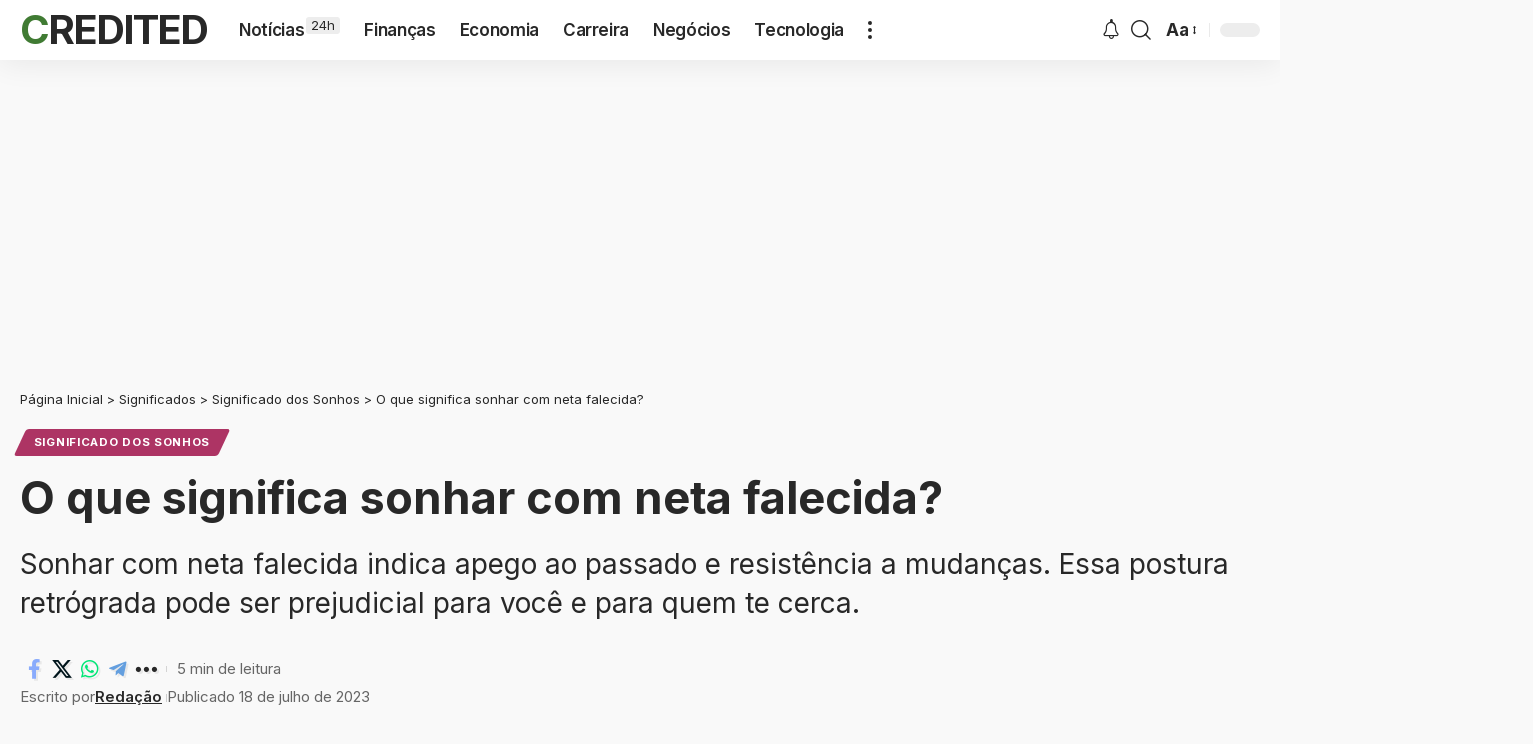

--- FILE ---
content_type: text/html; charset=UTF-8
request_url: https://credited.com.br/significados/sonhos/sonhar-com-neta-falecida/
body_size: 16779
content:
<!DOCTYPE html><html lang="pt-BR" prefix="og: https://ogp.me/ns#"><head><meta charset="UTF-8" /><meta http-equiv="X-UA-Compatible" content="IE=edge" /><meta name="viewport" content="width=device-width, initial-scale=1.0" /><link rel="profile" href="https://gmpg.org/xfn/11" /><title>O que significa sonhar com neta falecida? - Credited</title><meta name="description" content="Sonhar com neta falecida indica apego ao passado e resistência a mudanças. Essa postura retrógrada pode ser prejudicial para você e para quem te cerca."/><meta name="robots" content="follow, index, max-snippet:-1, max-video-preview:-1, max-image-preview:large"/><link rel="preload" as="style" onload="this.onload=null;this.rel='stylesheet'" id="rb-preload-gfonts" href="https://fonts.googleapis.com/css?family=Inter%3A200%2C300%2C400%2C500%2C600%2C700%2C800%2C900%2C100italic%2C200italic%2C300italic%2C400italic%2C500italic%2C600italic%2C700italic%2C800italic%2C900italic%7COxygen%3A400%2C700%7CEncode+Sans+Condensed%3A400%2C500%2C600%2C700%2C800&amp;display=swap" crossorigin><noscript><link rel="stylesheet" href="https://fonts.googleapis.com/css?family=Inter%3A200%2C300%2C400%2C500%2C600%2C700%2C800%2C900%2C100italic%2C200italic%2C300italic%2C400italic%2C500italic%2C600italic%2C700italic%2C800italic%2C900italic%7COxygen%3A400%2C700%7CEncode+Sans+Condensed%3A400%2C500%2C600%2C700%2C800&amp;display=swap"></noscript><link rel="canonical" href="https://credited.com.br/significados/sonhos/sonhar-com-neta-falecida/" /><meta property="og:locale" content="pt_BR" /><meta property="og:type" content="article" /><meta property="og:title" content="O que significa sonhar com neta falecida? - Credited" /><meta property="og:description" content="Sonhar com neta falecida indica apego ao passado e resistência a mudanças. Essa postura retrógrada pode ser prejudicial para você e para quem te cerca." /><meta property="og:url" content="https://credited.com.br/significados/sonhos/sonhar-com-neta-falecida/" /><meta property="og:site_name" content="Credited" /><meta property="article:section" content="Significado dos Sonhos" /><meta property="og:updated_time" content="2025-09-07T18:09:47-03:00" /><meta property="og:image" content="https://credited.com.br/wp-content/uploads/2021/09/Sonhar-com-neta-falecida.jpg" /><meta property="og:image:secure_url" content="https://credited.com.br/wp-content/uploads/2021/09/Sonhar-com-neta-falecida.jpg" /><meta property="og:image:width" content="800" /><meta property="og:image:height" content="445" /><meta property="og:image:alt" content="Sonhar com neta falecida" /><meta property="og:image:type" content="image/jpeg" /><meta property="article:published_time" content="2023-07-18T20:31:33-03:00" /><meta property="article:modified_time" content="2025-09-07T18:09:47-03:00" /><meta name="twitter:card" content="summary_large_image" /><meta name="twitter:title" content="O que significa sonhar com neta falecida? - Credited" /><meta name="twitter:description" content="Sonhar com neta falecida indica apego ao passado e resistência a mudanças. Essa postura retrógrada pode ser prejudicial para você e para quem te cerca." /><meta name="twitter:image" content="https://credited.com.br/wp-content/uploads/2021/09/Sonhar-com-neta-falecida.jpg" /><meta name="twitter:label1" content="Escrito por" /><meta name="twitter:data1" content="Redação" /><meta name="twitter:label2" content="Tempo para leitura" /><meta name="twitter:data2" content="3 minutos" /> <script type="application/ld+json" class="rank-math-schema">{"@context":"https://schema.org","@graph":[{"@type":"Organization","@id":"https://credited.com.br/#organization","name":"Credited","logo":{"@type":"ImageObject","@id":"https://credited.com.br/#logo","url":"https://credited.com.br/wp-content/uploads/2024/04/icone.webp","contentUrl":"https://credited.com.br/wp-content/uploads/2024/04/icone.webp","caption":"Credited","inLanguage":"pt-BR","width":"512","height":"512"}},{"@type":"WebSite","@id":"https://credited.com.br/#website","url":"https://credited.com.br","name":"Credited","publisher":{"@id":"https://credited.com.br/#organization"},"inLanguage":"pt-BR"},{"@type":"ImageObject","@id":"https://credited.com.br/wp-content/uploads/2021/09/Sonhar-com-neta-falecida.jpg","url":"https://credited.com.br/wp-content/uploads/2021/09/Sonhar-com-neta-falecida.jpg","width":"800","height":"445","caption":"Sonhar com neta falecida","inLanguage":"pt-BR"},{"@type":"BreadcrumbList","@id":"https://credited.com.br/significados/sonhos/sonhar-com-neta-falecida/#breadcrumb","itemListElement":[{"@type":"ListItem","position":"1","item":{"@id":"https://credited.com.br","name":"P\u00e1gina Inicial"}},{"@type":"ListItem","position":"2","item":{"@id":"https://credited.com.br/significados/","name":"Significados"}},{"@type":"ListItem","position":"3","item":{"@id":"https://credited.com.br/significados/sonhos/","name":"Significado dos Sonhos"}},{"@type":"ListItem","position":"4","item":{"@id":"https://credited.com.br/significados/sonhos/sonhar-com-neta-falecida/","name":"O que significa sonhar com neta falecida?"}}]},{"@type":"WebPage","@id":"https://credited.com.br/significados/sonhos/sonhar-com-neta-falecida/#webpage","url":"https://credited.com.br/significados/sonhos/sonhar-com-neta-falecida/","name":"O que significa sonhar com neta falecida? - Credited","datePublished":"2023-07-18T20:31:33-03:00","dateModified":"2025-09-07T18:09:47-03:00","isPartOf":{"@id":"https://credited.com.br/#website"},"primaryImageOfPage":{"@id":"https://credited.com.br/wp-content/uploads/2021/09/Sonhar-com-neta-falecida.jpg"},"inLanguage":"pt-BR","breadcrumb":{"@id":"https://credited.com.br/significados/sonhos/sonhar-com-neta-falecida/#breadcrumb"}},{"@type":"Person","@id":"https://credited.com.br/author/redacao/","name":"Reda\u00e7\u00e3o","url":"https://credited.com.br/author/redacao/","image":{"@type":"ImageObject","@id":"https://credited.com.br/wp-content/uploads/letter-avatar/fb323fb5020839f076581e9763aca554.svg","url":"https://credited.com.br/wp-content/uploads/letter-avatar/fb323fb5020839f076581e9763aca554.svg","caption":"Reda\u00e7\u00e3o","inLanguage":"pt-BR"},"worksFor":{"@id":"https://credited.com.br/#organization"}},{"@type":"Article","headline":"O que significa sonhar com neta falecida? - Credited","datePublished":"2023-07-18T20:31:33-03:00","dateModified":"2025-09-07T18:09:47-03:00","articleSection":"Significado dos Sonhos","author":{"@id":"https://credited.com.br/author/redacao/","name":"Reda\u00e7\u00e3o"},"publisher":{"@id":"https://credited.com.br/#organization"},"description":"Sonhar com neta falecida indica apego ao passado e resist\u00eancia a mudan\u00e7as. Essa postura retr\u00f3grada pode ser prejudicial para voc\u00ea e para quem te cerca.","name":"O que significa sonhar com neta falecida? - Credited","@id":"https://credited.com.br/significados/sonhos/sonhar-com-neta-falecida/#richSnippet","isPartOf":{"@id":"https://credited.com.br/significados/sonhos/sonhar-com-neta-falecida/#webpage"},"image":{"@id":"https://credited.com.br/wp-content/uploads/2021/09/Sonhar-com-neta-falecida.jpg"},"inLanguage":"pt-BR","mainEntityOfPage":{"@id":"https://credited.com.br/significados/sonhos/sonhar-com-neta-falecida/#webpage"}}]}</script> <link rel='dns-prefetch' href='//partner.googleadservices.com' /><link rel='dns-prefetch' href='//tpc.googlesyndication.com' /><link rel='dns-prefetch' href='//adservice.google.com' /><link rel='dns-prefetch' href='//googleads.g.doubleclick.net' /><link rel='dns-prefetch' href='//gstatic.com' /><link rel='dns-prefetch' href='//fundingchoicesmessages.google.com' /><link rel='preconnect' href='//pagead2.googlesyndication.com' /><link rel='preconnect' href='//googleads.g.doubleclick.net' /><link rel='preconnect' href='//www.googletagmanager.com' /><link rel='preconnect' href='//fonts.gstatic.com' /><link rel='preconnect' href='//fonts.googleapis.com' /><link rel="alternate" type="application/rss+xml" title="Feed para Credited &raquo;" href="https://credited.com.br/feed/" /><link rel="alternate" type="application/rss+xml" title="Feed de comentários para Credited &raquo;" href="https://credited.com.br/comments/feed/" /><link rel="alternate" type="application/rss+xml" title="Feed de comentários para Credited &raquo; O que significa sonhar com neta falecida?" href="https://credited.com.br/significados/sonhos/sonhar-com-neta-falecida/feed/" /> <script type="litespeed/javascript">window._wpemojiSettings={"baseUrl":"https:\/\/s.w.org\/images\/core\/emoji\/16.0.1\/72x72\/","ext":".png","svgUrl":"https:\/\/s.w.org\/images\/core\/emoji\/16.0.1\/svg\/","svgExt":".svg","source":{"concatemoji":"https:\/\/credited.com.br\/wp-includes\/js\/wp-emoji-release.min.js?ver=6.8.3"}};
/*! This file is auto-generated */
!function(s,n){var o,i,e;function c(e){try{var t={supportTests:e,timestamp:(new Date).valueOf()};sessionStorage.setItem(o,JSON.stringify(t))}catch(e){}}function p(e,t,n){e.clearRect(0,0,e.canvas.width,e.canvas.height),e.fillText(t,0,0);var t=new Uint32Array(e.getImageData(0,0,e.canvas.width,e.canvas.height).data),a=(e.clearRect(0,0,e.canvas.width,e.canvas.height),e.fillText(n,0,0),new Uint32Array(e.getImageData(0,0,e.canvas.width,e.canvas.height).data));return t.every(function(e,t){return e===a[t]})}function u(e,t){e.clearRect(0,0,e.canvas.width,e.canvas.height),e.fillText(t,0,0);for(var n=e.getImageData(16,16,1,1),a=0;a<n.data.length;a++)if(0!==n.data[a])return!1;return!0}function f(e,t,n,a){switch(t){case"flag":return n(e,"\ud83c\udff3\ufe0f\u200d\u26a7\ufe0f","\ud83c\udff3\ufe0f\u200b\u26a7\ufe0f")?!1:!n(e,"\ud83c\udde8\ud83c\uddf6","\ud83c\udde8\u200b\ud83c\uddf6")&&!n(e,"\ud83c\udff4\udb40\udc67\udb40\udc62\udb40\udc65\udb40\udc6e\udb40\udc67\udb40\udc7f","\ud83c\udff4\u200b\udb40\udc67\u200b\udb40\udc62\u200b\udb40\udc65\u200b\udb40\udc6e\u200b\udb40\udc67\u200b\udb40\udc7f");case"emoji":return!a(e,"\ud83e\udedf")}return!1}function g(e,t,n,a){var r="undefined"!=typeof WorkerGlobalScope&&self instanceof WorkerGlobalScope?new OffscreenCanvas(300,150):s.createElement("canvas"),o=r.getContext("2d",{willReadFrequently:!0}),i=(o.textBaseline="top",o.font="600 32px Arial",{});return e.forEach(function(e){i[e]=t(o,e,n,a)}),i}function t(e){var t=s.createElement("script");t.src=e,t.defer=!0,s.head.appendChild(t)}"undefined"!=typeof Promise&&(o="wpEmojiSettingsSupports",i=["flag","emoji"],n.supports={everything:!0,everythingExceptFlag:!0},e=new Promise(function(e){s.addEventListener("DOMContentLiteSpeedLoaded",e,{once:!0})}),new Promise(function(t){var n=function(){try{var e=JSON.parse(sessionStorage.getItem(o));if("object"==typeof e&&"number"==typeof e.timestamp&&(new Date).valueOf()<e.timestamp+604800&&"object"==typeof e.supportTests)return e.supportTests}catch(e){}return null}();if(!n){if("undefined"!=typeof Worker&&"undefined"!=typeof OffscreenCanvas&&"undefined"!=typeof URL&&URL.createObjectURL&&"undefined"!=typeof Blob)try{var e="postMessage("+g.toString()+"("+[JSON.stringify(i),f.toString(),p.toString(),u.toString()].join(",")+"));",a=new Blob([e],{type:"text/javascript"}),r=new Worker(URL.createObjectURL(a),{name:"wpTestEmojiSupports"});return void(r.onmessage=function(e){c(n=e.data),r.terminate(),t(n)})}catch(e){}c(n=g(i,f,p,u))}t(n)}).then(function(e){for(var t in e)n.supports[t]=e[t],n.supports.everything=n.supports.everything&&n.supports[t],"flag"!==t&&(n.supports.everythingExceptFlag=n.supports.everythingExceptFlag&&n.supports[t]);n.supports.everythingExceptFlag=n.supports.everythingExceptFlag&&!n.supports.flag,n.DOMReady=!1,n.readyCallback=function(){n.DOMReady=!0}}).then(function(){return e}).then(function(){var e;n.supports.everything||(n.readyCallback(),(e=n.source||{}).concatemoji?t(e.concatemoji):e.wpemoji&&e.twemoji&&(t(e.twemoji),t(e.wpemoji)))}))}((window,document),window._wpemojiSettings)</script> <link data-optimized="2" rel="stylesheet" href="https://credited.com.br/wp-content/litespeed/css/70fec0229b152769ead215602f18813b.css?ver=b06e6" /> <script id="post-views-counter-frontend-js-before" type="litespeed/javascript">var pvcArgsFrontend={"mode":"js","postID":5304,"requestURL":"https:\/\/credited.com.br\/wp-admin\/admin-ajax.php","nonce":"5fb17fbc0f","dataStorage":"cookies","multisite":!1,"path":"\/","domain":""}</script> <link rel="preload" href="https://credited.com.br/wp-content/themes/foxiz/assets/fonts/icons.woff2?ver=2.5.0" as="font" type="font/woff2" crossorigin="anonymous"><link rel="https://api.w.org/" href="https://credited.com.br/wp-json/" /><link rel="alternate" title="JSON" type="application/json" href="https://credited.com.br/wp-json/wp/v2/posts/5304" /><link rel="EditURI" type="application/rsd+xml" title="RSD" href="https://credited.com.br/xmlrpc.php?rsd" /><meta name="generator" content="WordPress 6.8.3" /><link rel='shortlink' href='https://credited.com.br/?p=5304' /><link rel="alternate" title="oEmbed (JSON)" type="application/json+oembed" href="https://credited.com.br/wp-json/oembed/1.0/embed?url=https%3A%2F%2Fcredited.com.br%2Fsignificados%2Fsonhos%2Fsonhar-com-neta-falecida%2F" /><link rel="alternate" title="oEmbed (XML)" type="text/xml+oembed" href="https://credited.com.br/wp-json/oembed/1.0/embed?url=https%3A%2F%2Fcredited.com.br%2Fsignificados%2Fsonhos%2Fsonhar-com-neta-falecida%2F&#038;format=xml" /><meta name="generator" content="auto-sizes 1.7.0"><meta name="generator" content="dominant-color-images 1.2.0"><meta name="generator" content="performance-lab 4.0.0; plugins: auto-sizes, dominant-color-images, performant-translations, speculation-rules, web-worker-offloading, webp-uploads"><meta name="generator" content="performant-translations 1.2.0"><meta name="generator" content="web-worker-offloading 0.2.0"><meta name="generator" content="webp-uploads 2.6.0"><meta name="generator" content="speculation-rules 1.6.0">
 <script async src="https://www.googletagmanager.com/gtag/js?id=G-NCC2BHGMEY"></script> <script>window.dataLayer = window.dataLayer || [];

					function gtag() {
						dataLayer.push(arguments);
					}

					gtag('js', new Date());
					gtag('config', 'G-NCC2BHGMEY');</script> <link rel="amphtml" href="https://credited.com.br/significados/sonhos/sonhar-com-neta-falecida/?amp=1"><link rel="icon" href="https://credited.com.br/wp-content/uploads/2024/04/cropped-icone-32x32.webp" sizes="32x32" /><link rel="icon" href="https://credited.com.br/wp-content/uploads/2024/04/cropped-icone-192x192.webp" sizes="192x192" /><link rel="apple-touch-icon" href="https://credited.com.br/wp-content/uploads/2024/04/cropped-icone-180x180.webp" /><meta name="msapplication-TileImage" content="https://credited.com.br/wp-content/uploads/2024/04/cropped-icone-270x270.webp" /> <script async src="https://pagead2.googlesyndication.com/pagead/js/adsbygoogle.js?client=ca-pub-2388923980037875" crossorigin="anonymous"></script> </head><body class="wp-singular post-template-default single single-post postid-5304 single-format-standard wp-custom-logo wp-embed-responsive wp-theme-foxiz wp-child-theme-foxiz-child elementor-default elementor-kit-14672 menu-ani-1 hover-ani-1 btn-ani-1 btn-transform-1 is-rm-1 lmeta-dot loader-1 dark-sw-1 mtax-1 toc-smooth is-hd-1 is-standard-1a is-backtop none-m-backtop  dark-opacity is-jscount" data-theme="browser"> <script type="litespeed/javascript">(function(){const yesStorage=()=>{let storage;try{storage=window.localStorage;storage.setItem('__rbStorageSet','x');storage.removeItem('__rbStorageSet');return!0}catch{return!1}};let currentMode=null;const darkModeID='RubyDarkMode';currentMode=yesStorage()?localStorage.getItem(darkModeID)||null:'default';if(!currentMode){if(window.matchMedia&&yesStorage()){currentMode=window.matchMedia('(prefers-color-scheme: dark)').matches?'dark':'default';localStorage.setItem(darkModeID,currentMode)}}
document.body.setAttribute('data-theme',currentMode==='dark'?'dark':'default')})()</script> <div class="site-outer"><div id="site-header" class="header-wrap rb-section header-set-1 header-1 header-wrapper style-shadow has-quick-menu"><aside id="rb-privacy" class="privacy-bar privacy-left"><div class="privacy-inner"><div class="privacy-content">Ao utilizar este site, você concorda com a <a href="https://credited.com.br/politica-de-privacidade/">Política de Privacidade</a> e os <a href="https://credited.com.br/termos-de-uso/">Termos de Uso</a>.</div><div class="privacy-dismiss"><a id="privacy-trigger" href="#" role="button" class="privacy-dismiss-btn is-btn"><span>Aceitar</span></a></div></div></aside><div class="reading-indicator"><span id="reading-progress"></span></div><div id="navbar-outer" class="navbar-outer"><div id="sticky-holder" class="sticky-holder"><div class="navbar-wrap"><div class="rb-container edge-padding"><div class="navbar-inner"><div class="navbar-left"><div class="logo-wrap is-text-logo site-branding"><p class="logo-title h1">
<a href="https://credited.com.br/" title="Credited">Credited</a></p><p class="site-description is-hidden">Portal de conteúdos confiáveis</p></div><nav id="site-navigation" class="main-menu-wrap" aria-label="main menu"><ul id="menu-main" class="main-menu rb-menu large-menu" itemscope itemtype="https://www.schema.org/SiteNavigationElement"><li id="menu-item-65878" class="menu-item menu-item-type-custom menu-item-object-custom menu-item-65878"><a href="https://credited.com.br/noticias/"><span>Notícias<span class="menu-sub-title meta-text">24h</span></span></a></li><li id="menu-item-17178" class="menu-item menu-item-type-taxonomy menu-item-object-category menu-item-17178"><a href="https://credited.com.br/financas/"><span>Finanças</span></a></li><li id="menu-item-22724" class="menu-item menu-item-type-taxonomy menu-item-object-category menu-item-22724"><a href="https://credited.com.br/economia/"><span>Economia</span></a></li><li id="menu-item-22725" class="menu-item menu-item-type-taxonomy menu-item-object-category menu-item-22725"><a href="https://credited.com.br/carreira/"><span>Carreira</span></a></li><li id="menu-item-22727" class="menu-item menu-item-type-taxonomy menu-item-object-category menu-item-22727"><a href="https://credited.com.br/negocios/"><span>Negócios</span></a></li><li id="menu-item-22726" class="menu-item menu-item-type-taxonomy menu-item-object-category menu-item-22726"><a href="https://credited.com.br/tecnologia/"><span>Tecnologia</span></a></li></ul></nav><div class="more-section-outer menu-has-child-flex menu-has-child-mega-columns layout-col-4">
<a class="more-trigger icon-holder" href="#" rel="nofollow" role="button" data-title="Mais" aria-label="more">
<span class="dots-icon"><span></span><span></span><span></span></span> </a><div id="rb-more" class="more-section flex-dropdown"><div class="more-section-inner"><div class="more-content"><div class="header-search-form is-form-layout">
<span class="h5">Pesquisar</span><form method="get" action="https://credited.com.br/" class="rb-search-form"  data-search="post" data-limit="0" data-follow="0" data-tax="category" data-dsource="0"  data-ptype=""><div class="search-form-inner"><span class="search-icon"><i class="rbi rbi-search" aria-hidden="true"></i></span><span class="search-text"><input type="text" class="field" placeholder="O que você procura?" value="" name="s"/></span><span class="rb-search-submit"><input type="submit" value="Pesquisar"/><i class="rbi rbi-cright" aria-hidden="true"></i></span></div></form></div><div class="mega-columns"><div class="more-col"><div id="nav_menu-11" class="rb-section clearfix widget_nav_menu"><div class="menu-more-1-container"><ul id="menu-more-1" class="menu"><li id="menu-item-22728" class="menu-item menu-item-type-taxonomy menu-item-object-category menu-item-22728"><a href="https://credited.com.br/animais/"><span>Animais</span></a></li><li id="menu-item-22729" class="menu-item menu-item-type-taxonomy menu-item-object-category menu-item-22729"><a href="https://credited.com.br/automoveis/"><span>Automóveis</span></a></li><li id="menu-item-22730" class="menu-item menu-item-type-taxonomy menu-item-object-category menu-item-22730"><a href="https://credited.com.br/casa-e-decoracao/"><span>Casa e Decoração</span></a></li><li id="menu-item-22731" class="menu-item menu-item-type-taxonomy menu-item-object-category menu-item-22731"><a href="https://credited.com.br/ciencia/"><span>Ciência</span></a></li><li id="menu-item-22740" class="menu-item menu-item-type-taxonomy menu-item-object-category menu-item-22740"><a href="https://credited.com.br/educacao/"><span>Educação</span></a></li></ul></div></div></div><div class="more-col"><div id="nav_menu-12" class="rb-section clearfix widget_nav_menu"><div class="menu-more-2-container"><ul id="menu-more-2" class="menu"><li id="menu-item-22737" class="menu-item menu-item-type-taxonomy menu-item-object-category menu-item-22737"><a href="https://credited.com.br/entretenimento/"><span>Entretenimento</span></a></li><li id="menu-item-22738" class="menu-item menu-item-type-taxonomy menu-item-object-category menu-item-22738"><a href="https://credited.com.br/gastronomia/"><span>Gastronomia</span></a></li><li id="menu-item-22739" class="menu-item menu-item-type-taxonomy menu-item-object-category menu-item-22739"><a href="https://credited.com.br/guia-de-compras/"><span>Guia de Compras</span></a></li><li id="menu-item-22741" class="menu-item menu-item-type-taxonomy menu-item-object-category menu-item-22741"><a href="https://credited.com.br/marketing-digital/"><span>Marketing Digital</span></a></li><li id="menu-item-22742" class="menu-item menu-item-type-taxonomy menu-item-object-category menu-item-22742"><a href="https://credited.com.br/mensagens/"><span>Mensagens</span></a></li></ul></div></div></div><div class="more-col"><div id="nav_menu-13" class="rb-section clearfix widget_nav_menu"><div class="menu-more-3-container"><ul id="menu-more-3" class="menu"><li id="menu-item-22743" class="menu-item menu-item-type-taxonomy menu-item-object-category menu-item-22743"><a href="https://credited.com.br/nomes-e-apelidos/"><span>Nomes e Apelidos</span></a></li><li id="menu-item-22744" class="menu-item menu-item-type-taxonomy menu-item-object-category menu-item-22744"><a href="https://credited.com.br/relacionamentos/"><span>Relacionamentos</span></a></li><li id="menu-item-22745" class="menu-item menu-item-type-taxonomy menu-item-object-category menu-item-22745"><a href="https://credited.com.br/saude/"><span>Saúde</span></a></li><li id="menu-item-22747" class="menu-item menu-item-type-taxonomy menu-item-object-category current-post-ancestor menu-item-22747"><a href="https://credited.com.br/significados/"><span>Significados</span></a></li><li id="menu-item-22746" class="menu-item menu-item-type-taxonomy menu-item-object-category menu-item-22746"><a href="https://credited.com.br/simbolos-e-emojis/"><span>Símbolos e Emojis</span></a></li></ul></div></div></div><div class="more-col"><div id="nav_menu-16" class="rb-section clearfix widget_nav_menu"><div class="menu-more-4-container"><ul id="menu-more-4" class="menu"><li id="menu-item-22749" class="menu-item menu-item-type-taxonomy menu-item-object-category menu-item-22749"><a href="https://credited.com.br/telecomunicacoes/"><span>Telecomunicações</span></a></li><li id="menu-item-22750" class="menu-item menu-item-type-taxonomy menu-item-object-category menu-item-22750"><a href="https://credited.com.br/utilidades/"><span>Utilidades</span></a></li><li id="menu-item-22752" class="menu-item menu-item-type-taxonomy menu-item-object-category menu-item-22752"><a href="https://credited.com.br/ferramentas/"><span>Ferramentas</span></a></li><li id="menu-item-62554" class="menu-item menu-item-type-custom menu-item-object-custom menu-item-62554"><a href="https://credited.com.br/story/"><span>Web Stories</span></a></li></ul></div></div></div></div></div><div class="collapse-footer"><div class="collapse-footer-menu"><ul id="menu-sobre" class="collapse-footer-menu-inner"><li id="menu-item-8562" class="menu-item menu-item-type-post_type menu-item-object-page menu-item-8562"><a href="https://credited.com.br/contato/"><span>Contato</span></a></li><li id="menu-item-22714" class="menu-item menu-item-type-post_type menu-item-object-page menu-item-22714"><a href="https://credited.com.br/politica-de-privacidade/"><span>Política de Privacidade</span></a></li><li id="menu-item-22715" class="menu-item menu-item-type-post_type menu-item-object-page menu-item-22715"><a href="https://credited.com.br/termos-de-uso/"><span>Termos de Uso</span></a></li></ul></div></div></div></div></div></div><div class="navbar-right"><div class="wnav-holder header-dropdown-outer"><div class="dropdown-trigger notification-icon notification-trigger">
<span class="notification-icon-inner" data-title="Notificação">
<span class="notification-icon-holder">
<i class="rbi rbi-notification wnav-icon" aria-hidden="true"></i>
<span class="notification-info"></span>
</span>
</span></div><div class="header-dropdown notification-dropdown"><div class="notification-popup"><div class="notification-header">
<span class="h4">Notificação</span></div><div class="notification-content"><div class="scroll-holder"><div class="rb-notification ecat-l-dot is-feat-right" data-interval="12"></div></div></div></div></div></div><div class="wnav-holder w-header-search header-dropdown-outer">
<a href="#" role="button" data-title="Pesquisar" class="icon-holder header-element search-btn more-trigger" aria-label="Search">
<i class="rbi rbi-search wnav-icon" aria-hidden="true"></i>							</a></div><div class="wnav-holder font-resizer">
<a href="#" role="button" class="font-resizer-trigger" data-title="Redimensionador de fontes"><span class="screen-reader-text">Redimensionador de fontes</span><strong>Aa</strong></a></div><div class="dark-mode-toggle-wrap"><div class="dark-mode-toggle">
<span class="dark-mode-slide">
<i class="dark-mode-slide-btn mode-icon-dark" data-title="Mudar para Luz"><svg class="svg-icon svg-mode-dark" aria-hidden="true" role="img" focusable="false" xmlns="http://www.w3.org/2000/svg" viewBox="0 0 1024 1024"><path fill="currentColor" d="M968.172 426.83c-2.349-12.673-13.274-21.954-26.16-22.226-12.876-0.22-24.192 8.54-27.070 21.102-27.658 120.526-133.48 204.706-257.334 204.706-145.582 0-264.022-118.44-264.022-264.020 0-123.86 84.18-229.676 204.71-257.33 12.558-2.88 21.374-14.182 21.102-27.066s-9.548-23.81-22.22-26.162c-27.996-5.196-56.654-7.834-85.176-7.834-123.938 0-240.458 48.266-328.098 135.904-87.638 87.638-135.902 204.158-135.902 328.096s48.264 240.458 135.902 328.096c87.64 87.638 204.16 135.904 328.098 135.904s240.458-48.266 328.098-135.904c87.638-87.638 135.902-204.158 135.902-328.096 0-28.498-2.638-57.152-7.828-85.17z"></path></svg></i>
<i class="dark-mode-slide-btn mode-icon-default" data-title="Mudar para Escuro"><svg class="svg-icon svg-mode-light" aria-hidden="true" role="img" focusable="false" xmlns="http://www.w3.org/2000/svg" viewBox="0 0 232.447 232.447"><path fill="currentColor" d="M116.211,194.8c-4.143,0-7.5,3.357-7.5,7.5v22.643c0,4.143,3.357,7.5,7.5,7.5s7.5-3.357,7.5-7.5V202.3 C123.711,198.157,120.354,194.8,116.211,194.8z" /><path fill="currentColor" d="M116.211,37.645c4.143,0,7.5-3.357,7.5-7.5V7.505c0-4.143-3.357-7.5-7.5-7.5s-7.5,3.357-7.5,7.5v22.641 C108.711,34.288,112.068,37.645,116.211,37.645z" /><path fill="currentColor" d="M50.054,171.78l-16.016,16.008c-2.93,2.929-2.931,7.677-0.003,10.606c1.465,1.466,3.385,2.198,5.305,2.198 c1.919,0,3.838-0.731,5.302-2.195l16.016-16.008c2.93-2.929,2.931-7.677,0.003-10.606C57.731,168.852,52.982,168.851,50.054,171.78 z" /><path fill="currentColor" d="M177.083,62.852c1.919,0,3.838-0.731,5.302-2.195L198.4,44.649c2.93-2.929,2.931-7.677,0.003-10.606 c-2.93-2.932-7.679-2.931-10.607-0.003l-16.016,16.008c-2.93,2.929-2.931,7.677-0.003,10.607 C173.243,62.12,175.163,62.852,177.083,62.852z" /><path fill="currentColor" d="M37.645,116.224c0-4.143-3.357-7.5-7.5-7.5H7.5c-4.143,0-7.5,3.357-7.5,7.5s3.357,7.5,7.5,7.5h22.645 C34.287,123.724,37.645,120.366,37.645,116.224z" /><path fill="currentColor" d="M224.947,108.724h-22.652c-4.143,0-7.5,3.357-7.5,7.5s3.357,7.5,7.5,7.5h22.652c4.143,0,7.5-3.357,7.5-7.5 S229.09,108.724,224.947,108.724z" /><path fill="currentColor" d="M50.052,60.655c1.465,1.465,3.384,2.197,5.304,2.197c1.919,0,3.839-0.732,5.303-2.196c2.93-2.929,2.93-7.678,0.001-10.606 L44.652,34.042c-2.93-2.93-7.679-2.929-10.606-0.001c-2.93,2.929-2.93,7.678-0.001,10.606L50.052,60.655z" /><path fill="currentColor" d="M182.395,171.782c-2.93-2.929-7.679-2.93-10.606-0.001c-2.93,2.929-2.93,7.678-0.001,10.607l16.007,16.008 c1.465,1.465,3.384,2.197,5.304,2.197c1.919,0,3.839-0.732,5.303-2.196c2.93-2.929,2.93-7.678,0.001-10.607L182.395,171.782z" /><path fill="currentColor" d="M116.22,48.7c-37.232,0-67.523,30.291-67.523,67.523s30.291,67.523,67.523,67.523s67.522-30.291,67.522-67.523 S153.452,48.7,116.22,48.7z M116.22,168.747c-28.962,0-52.523-23.561-52.523-52.523S87.258,63.7,116.22,63.7 c28.961,0,52.522,23.562,52.522,52.523S145.181,168.747,116.22,168.747z" /></svg></i>
</span></div></div></div></div></div></div><div id="header-mobile" class="header-mobile mh-style-shadow"><div class="header-mobile-wrap"><div class="mbnav edge-padding"><div class="navbar-left"><div class="mobile-toggle-wrap">
<a href="#" class="mobile-menu-trigger" role="button" rel="nofollow" aria-label="Open mobile menu">		<span class="burger-icon"><span></span><span></span><span></span></span>
</a></div><div class="logo-wrap is-text-logo site-branding"><p class="logo-title h1">
<a href="https://credited.com.br/" title="Credited">Credited</a></p><p class="site-description is-hidden">Portal de conteúdos confiáveis</p></div></div><div class="navbar-right">
<a role="button" href="#" class="mobile-menu-trigger mobile-search-icon" aria-label="search"><i class="rbi rbi-search wnav-icon" aria-hidden="true"></i></a><div class="wnav-holder font-resizer">
<a href="#" role="button" class="font-resizer-trigger" data-title="Redimensionador de fontes"><span class="screen-reader-text">Redimensionador de fontes</span><strong>Aa</strong></a></div><div class="dark-mode-toggle-wrap"><div class="dark-mode-toggle">
<span class="dark-mode-slide">
<i class="dark-mode-slide-btn mode-icon-dark" data-title="Mudar para Luz"><svg class="svg-icon svg-mode-dark" aria-hidden="true" role="img" focusable="false" xmlns="http://www.w3.org/2000/svg" viewBox="0 0 1024 1024"><path fill="currentColor" d="M968.172 426.83c-2.349-12.673-13.274-21.954-26.16-22.226-12.876-0.22-24.192 8.54-27.070 21.102-27.658 120.526-133.48 204.706-257.334 204.706-145.582 0-264.022-118.44-264.022-264.020 0-123.86 84.18-229.676 204.71-257.33 12.558-2.88 21.374-14.182 21.102-27.066s-9.548-23.81-22.22-26.162c-27.996-5.196-56.654-7.834-85.176-7.834-123.938 0-240.458 48.266-328.098 135.904-87.638 87.638-135.902 204.158-135.902 328.096s48.264 240.458 135.902 328.096c87.64 87.638 204.16 135.904 328.098 135.904s240.458-48.266 328.098-135.904c87.638-87.638 135.902-204.158 135.902-328.096 0-28.498-2.638-57.152-7.828-85.17z"></path></svg></i>
<i class="dark-mode-slide-btn mode-icon-default" data-title="Mudar para Escuro"><svg class="svg-icon svg-mode-light" aria-hidden="true" role="img" focusable="false" xmlns="http://www.w3.org/2000/svg" viewBox="0 0 232.447 232.447"><path fill="currentColor" d="M116.211,194.8c-4.143,0-7.5,3.357-7.5,7.5v22.643c0,4.143,3.357,7.5,7.5,7.5s7.5-3.357,7.5-7.5V202.3 C123.711,198.157,120.354,194.8,116.211,194.8z" /><path fill="currentColor" d="M116.211,37.645c4.143,0,7.5-3.357,7.5-7.5V7.505c0-4.143-3.357-7.5-7.5-7.5s-7.5,3.357-7.5,7.5v22.641 C108.711,34.288,112.068,37.645,116.211,37.645z" /><path fill="currentColor" d="M50.054,171.78l-16.016,16.008c-2.93,2.929-2.931,7.677-0.003,10.606c1.465,1.466,3.385,2.198,5.305,2.198 c1.919,0,3.838-0.731,5.302-2.195l16.016-16.008c2.93-2.929,2.931-7.677,0.003-10.606C57.731,168.852,52.982,168.851,50.054,171.78 z" /><path fill="currentColor" d="M177.083,62.852c1.919,0,3.838-0.731,5.302-2.195L198.4,44.649c2.93-2.929,2.931-7.677,0.003-10.606 c-2.93-2.932-7.679-2.931-10.607-0.003l-16.016,16.008c-2.93,2.929-2.931,7.677-0.003,10.607 C173.243,62.12,175.163,62.852,177.083,62.852z" /><path fill="currentColor" d="M37.645,116.224c0-4.143-3.357-7.5-7.5-7.5H7.5c-4.143,0-7.5,3.357-7.5,7.5s3.357,7.5,7.5,7.5h22.645 C34.287,123.724,37.645,120.366,37.645,116.224z" /><path fill="currentColor" d="M224.947,108.724h-22.652c-4.143,0-7.5,3.357-7.5,7.5s3.357,7.5,7.5,7.5h22.652c4.143,0,7.5-3.357,7.5-7.5 S229.09,108.724,224.947,108.724z" /><path fill="currentColor" d="M50.052,60.655c1.465,1.465,3.384,2.197,5.304,2.197c1.919,0,3.839-0.732,5.303-2.196c2.93-2.929,2.93-7.678,0.001-10.606 L44.652,34.042c-2.93-2.93-7.679-2.929-10.606-0.001c-2.93,2.929-2.93,7.678-0.001,10.606L50.052,60.655z" /><path fill="currentColor" d="M182.395,171.782c-2.93-2.929-7.679-2.93-10.606-0.001c-2.93,2.929-2.93,7.678-0.001,10.607l16.007,16.008 c1.465,1.465,3.384,2.197,5.304,2.197c1.919,0,3.839-0.732,5.303-2.196c2.93-2.929,2.93-7.678,0.001-10.607L182.395,171.782z" /><path fill="currentColor" d="M116.22,48.7c-37.232,0-67.523,30.291-67.523,67.523s30.291,67.523,67.523,67.523s67.522-30.291,67.522-67.523 S153.452,48.7,116.22,48.7z M116.22,168.747c-28.962,0-52.523-23.561-52.523-52.523S87.258,63.7,116.22,63.7 c28.961,0,52.522,23.562,52.522,52.523S145.181,168.747,116.22,168.747z" /></svg></i>
</span></div></div></div></div><div class="mobile-qview"><ul id="menu-quick-1" class="mobile-qview-inner"><li class="menu-item menu-item-type-taxonomy menu-item-object-category menu-item-15461"><a href="https://credited.com.br/financas/"><span>Finanças</span></a></li><li class="menu-item menu-item-type-taxonomy menu-item-object-category menu-item-22759"><a href="https://credited.com.br/economia/"><span>Economia</span></a></li><li class="menu-item menu-item-type-taxonomy menu-item-object-category menu-item-22758"><a href="https://credited.com.br/carreira/"><span>Carreira</span></a></li><li class="menu-item menu-item-type-taxonomy menu-item-object-category menu-item-22760"><a href="https://credited.com.br/negocios/"><span>Negócios</span></a></li><li class="menu-item menu-item-type-taxonomy menu-item-object-category menu-item-15463"><a href="https://credited.com.br/tecnologia/"><span>Tecnologia</span></a></li></ul></div></div><div class="mobile-collapse"><div class="collapse-holder"><div class="collapse-inner"><div class="mobile-search-form edge-padding"><div class="header-search-form is-form-layout">
<span class="h5">Pesquisar</span><form method="get" action="https://credited.com.br/" class="rb-search-form"  data-search="post" data-limit="0" data-follow="0" data-tax="category" data-dsource="0"  data-ptype=""><div class="search-form-inner"><span class="search-icon"><i class="rbi rbi-search" aria-hidden="true"></i></span><span class="search-text"><input type="text" class="field" placeholder="O que você procura?" value="" name="s"/></span><span class="rb-search-submit"><input type="submit" value="Pesquisar"/><i class="rbi rbi-cright" aria-hidden="true"></i></span></div></form></div></div><nav class="mobile-menu-wrap edge-padding"><ul id="mobile-menu" class="mobile-menu"><li id="menu-item-65882" class="menu-item menu-item-type-custom menu-item-object-custom menu-item-65882"><a href="https://credited.com.br/noticias/"><span>Notícias</span></a></li><li id="menu-item-17182" class="menu-item menu-item-type-custom menu-item-object-custom menu-item-has-children menu-item-17182"><a href="#"><span>Categorias</span></a><ul class="sub-menu"><li id="menu-item-13454" class="menu-item menu-item-type-taxonomy menu-item-object-category menu-item-13454"><a href="https://credited.com.br/financas/"><span>Finanças</span></a></li><li id="menu-item-19461" class="menu-item menu-item-type-taxonomy menu-item-object-category menu-item-19461"><a href="https://credited.com.br/economia/"><span>Economia</span></a></li><li id="menu-item-22107" class="menu-item menu-item-type-taxonomy menu-item-object-category menu-item-22107"><a href="https://credited.com.br/carreira/"><span>Carreira</span></a></li><li id="menu-item-22111" class="menu-item menu-item-type-taxonomy menu-item-object-category menu-item-22111"><a href="https://credited.com.br/negocios/"><span>Negócios</span></a></li><li id="menu-item-13478" class="menu-item menu-item-type-taxonomy menu-item-object-category menu-item-13478"><a href="https://credited.com.br/tecnologia/"><span>Tecnologia</span></a></li><li id="menu-item-22754" class="menu-item menu-item-type-taxonomy menu-item-object-category menu-item-22754"><a href="https://credited.com.br/marketing-digital/"><span>Marketing Digital</span></a></li><li id="menu-item-13439" class="menu-item menu-item-type-taxonomy menu-item-object-category menu-item-13439"><a href="https://credited.com.br/automoveis/"><span>Automóveis</span></a></li><li id="menu-item-19462" class="menu-item menu-item-type-taxonomy menu-item-object-category menu-item-19462"><a href="https://credited.com.br/educacao/"><span>Educação</span></a></li><li id="menu-item-13440" class="menu-item menu-item-type-taxonomy menu-item-object-category menu-item-13440"><a href="https://credited.com.br/casa-e-decoracao/"><span>Casa e Decoração</span></a></li><li id="menu-item-15306" class="menu-item menu-item-type-taxonomy menu-item-object-category menu-item-15306"><a href="https://credited.com.br/guia-de-compras/"><span>Guia de Compras</span></a></li><li id="menu-item-13449" class="menu-item menu-item-type-taxonomy menu-item-object-category menu-item-13449"><a href="https://credited.com.br/entretenimento/"><span>Entretenimento</span></a></li><li id="menu-item-13472" class="menu-item menu-item-type-taxonomy menu-item-object-category menu-item-13472"><a href="https://credited.com.br/relacionamentos/"><span>Relacionamentos</span></a></li><li id="menu-item-22113" class="menu-item menu-item-type-taxonomy menu-item-object-category menu-item-22113"><a href="https://credited.com.br/saude/"><span>Saúde</span></a></li><li id="menu-item-22109" class="menu-item menu-item-type-taxonomy menu-item-object-category menu-item-22109"><a href="https://credited.com.br/gastronomia/"><span>Gastronomia</span></a></li><li id="menu-item-19460" class="menu-item menu-item-type-taxonomy menu-item-object-category menu-item-19460"><a href="https://credited.com.br/animais/"><span>Animais</span></a></li><li id="menu-item-22116" class="menu-item menu-item-type-taxonomy menu-item-object-category menu-item-22116"><a href="https://credited.com.br/telecomunicacoes/"><span>Telecomunicações</span></a></li><li id="menu-item-22114" class="menu-item menu-item-type-taxonomy menu-item-object-category current-post-ancestor menu-item-22114"><a href="https://credited.com.br/significados/"><span>Significados</span></a></li><li id="menu-item-13483" class="menu-item menu-item-type-taxonomy menu-item-object-category menu-item-13483"><a href="https://credited.com.br/utilidades/"><span>Utilidades</span></a></li><li id="menu-item-22110" class="menu-item menu-item-type-taxonomy menu-item-object-category menu-item-22110"><a href="https://credited.com.br/mensagens/"><span>Mensagens</span></a></li><li id="menu-item-22112" class="menu-item menu-item-type-taxonomy menu-item-object-category menu-item-22112"><a href="https://credited.com.br/nomes-e-apelidos/"><span>Nomes e Apelidos</span></a></li><li id="menu-item-22115" class="menu-item menu-item-type-taxonomy menu-item-object-category menu-item-22115"><a href="https://credited.com.br/simbolos-e-emojis/"><span>Símbolos e Emojis</span></a></li></ul></li><li id="menu-item-22753" class="menu-item menu-item-type-taxonomy menu-item-object-category menu-item-22753"><a href="https://credited.com.br/ferramentas/"><span>Ferramentas</span></a></li></ul></nav><div class="collapse-sections"><div class="mobile-socials">
<span class="mobile-social-title h6">Siga-nos</span>
<a class="social-link-facebook" aria-label="Facebook" data-title="Facebook" href="https://www.facebook.com/creditednews/" target="_blank" rel="noopener nofollow"><i class="rbi rbi-facebook" aria-hidden="true"></i></a><a class="social-link-twitter" aria-label="X" data-title="X" href="https://twitter.com/creditednews/" target="_blank" rel="noopener nofollow"><i class="rbi rbi-twitter" aria-hidden="true"></i></a><a class="social-link-google-news" aria-label="Google News" data-title="Google News" href="https://news.google.com/publications/CAAqBwgKMPD9ngsw_Ye3Aw" target="_blank" rel="noopener nofollow"><i class="rbi rbi-gnews" aria-hidden="true"></i></a><a class="social-link-instagram" aria-label="Instagram" data-title="Instagram" href="https://www.instagram.com/creditednews/" target="_blank" rel="noopener nofollow"><i class="rbi rbi-instagram" aria-hidden="true"></i></a><a class="social-link-pinterest" aria-label="Pinterest" data-title="Pinterest" href="https://br.pinterest.com/creditednews/" target="_blank" rel="noopener nofollow"><i class="rbi rbi-pinterest" aria-hidden="true"></i></a><a class="social-link-linkedin" aria-label="LinkedIn" data-title="LinkedIn" href="https://www.linkedin.com/company/creditedbr" target="_blank" rel="noopener nofollow"><i class="rbi rbi-linkedin" aria-hidden="true"></i></a></div></div></div></div></div></div></div></div><div id="widget-ad-script-2" class="widget header-ad-widget rb-section widget-ad-script"><div class="ad-wrap ad-script-wrap"><div class="ad-script non-adsense edge-padding"><div style="min-height:280px">
<ins class="adsbygoogle"
style="display:block"
data-ad-client="ca-pub-2388923980037875"
data-ad-slot="9043546612"
data-ad-format="auto"
data-full-width-responsive="true"></ins> <script>(adsbygoogle = window.adsbygoogle || []).push({});</script> </div></div></div></div></div><div class="site-wrap"><div class="single-standard-1 standard-1a is-sidebar-right sticky-sidebar"><div class="rb-s-container edge-padding"><article id="post-5304" class="post-5304 post type-post status-publish format-standard has-post-thumbnail category-sonhos"><header class="single-header"><nav aria-label="breadcrumbs" class="breadcrumb-wrap rank-math-breadcrumb s-breadcrumb"><p class="breadcrumb-inner"><a href="https://credited.com.br">Página Inicial</a><span class="separator"> &gt; </span><a href="https://credited.com.br/significados/">Significados</a><span class="separator"> &gt; </span><a href="https://credited.com.br/significados/sonhos/">Significado dos Sonhos</a><span class="separator"> &gt; </span><span class="last">O que significa sonhar com neta falecida?</span></p></nav><div class="s-cats ecat-bg-1 ecat-size-big"><div class="p-categories"><a class="p-category category-id-597" href="https://credited.com.br/significados/sonhos/" rel="category">Significado dos Sonhos</a></div></div><h1 class="s-title fw-headline">O que significa sonhar com neta falecida?</h1><h2 class="s-tagline fw-tagline">Sonhar com neta falecida indica apego ao passado e resistência a mudanças. Essa postura retrógrada pode ser prejudicial para você e para quem te cerca.</h2></header><div class="grid-container"><div class="s-ct"><div class="single-meta meta-s-default yes-minimal"><div class="smeta-in"><div class="smeta-sec"><div class="p-meta"><div class="meta-inner is-meta"><div class="meta-el">
<span class="meta-label">Escrito por </span>
<a class="meta-author-url meta-author" href="https://credited.com.br/author/redacao/">Redação</a></div><div class="meta-el meta-date">
<time class="date published" datetime="2023-07-18T20:31:33-03:00">Publicado 18 de julho de 2023</time></div></div></div></div></div><div class="smeta-extra"><div class="t-shared-sec tooltips-n has-read-meta is-color"><div class="t-shared-header is-meta">
<i class="rbi rbi-share" aria-hidden="true"></i><span class="share-label">Compartilhar</span></div><div class="effect-fadeout">			<a class="share-action share-trigger icon-facebook" aria-label="Share on Facebook" href="https://www.facebook.com/sharer.php?u=https%3A%2F%2Fcredited.com.br%2Fsignificados%2Fsonhos%2Fsonhar-com-neta-falecida%2F" data-title="Facebook" rel="nofollow noopener"><i class="rbi rbi-facebook" aria-hidden="true"></i></a>
<a class="share-action share-trigger icon-twitter" aria-label="Share on X" href="https://twitter.com/intent/tweet?text=O+que+significa+sonhar+com+neta+falecida%3F&amp;url=https%3A%2F%2Fcredited.com.br%2Fsignificados%2Fsonhos%2Fsonhar-com-neta-falecida%2F&amp;via=creditednews" data-title="X" rel="nofollow noopener">
<i class="rbi rbi-twitter" aria-hidden="true"></i></a>
<a class="share-action icon-whatsapp is-web" aria-label="Share on Whatsapp" href="https://web.whatsapp.com/send?text=O+que+significa+sonhar+com+neta+falecida%3F &#9758; https%3A%2F%2Fcredited.com.br%2Fsignificados%2Fsonhos%2Fsonhar-com-neta-falecida%2F" target="_blank" data-title="WhatsApp" rel="nofollow noopener"><i class="rbi rbi-whatsapp" aria-hidden="true"></i></a>
<a class="share-action icon-whatsapp is-mobile" aria-label="Share on Whatsapp" href="whatsapp://send?text=O+que+significa+sonhar+com+neta+falecida%3F &#9758; https%3A%2F%2Fcredited.com.br%2Fsignificados%2Fsonhos%2Fsonhar-com-neta-falecida%2F" target="_blank" data-title="WhatsApp" rel="nofollow noopener"><i class="rbi rbi-whatsapp" aria-hidden="true"></i></a>
<a class="share-action share-trigger icon-telegram" aria-label="Share on Telegram" href="https://t.me/share/?url=https%3A%2F%2Fcredited.com.br%2Fsignificados%2Fsonhos%2Fsonhar-com-neta-falecida%2F&amp;text=O+que+significa+sonhar+com+neta+falecida%3F" data-title="Telegram" rel="nofollow noopener"><i class="rbi rbi-telegram" aria-hidden="true"></i></a>
<a class="share-action native-share-trigger more-icon" aria-label="More" href="#" rel="nofollow" role="button" data-link="https://credited.com.br/significados/sonhos/sonhar-com-neta-falecida/" data-ptitle="O que significa sonhar com neta falecida?" data-title="Mais" ><i class="rbi rbi-more" aria-hidden="true"></i></a></div></div><div class="single-right-meta single-time-read is-meta"><div class="meta-el meta-read">5 min de leitura</div></div></div></div><div class="s-feat-outer"><div class="s-feat"><div class="featured-lightbox-trigger" data-source="https://credited.com.br/wp-content/uploads/2021/09/Sonhar-com-neta-falecida.jpg" data-caption="Sonhar com neta falecida" data-attribution="">
<img fetchpriority="high" width="800" height="445" src="https://credited.com.br/wp-content/uploads/2021/09/Sonhar-com-neta-falecida.jpg" class="attachment-foxiz_crop_o2 size-foxiz_crop_o2 wp-post-image" alt="Sonhar com neta falecida" loading="eager" fetchpriority="high" decoding="async" srcset="https://credited.com.br/wp-content/uploads/2021/09/Sonhar-com-neta-falecida.jpg 800w, https://credited.com.br/wp-content/uploads/2021/09/Sonhar-com-neta-falecida-150x83.jpg 150w, https://credited.com.br/wp-content/uploads/2021/09/Sonhar-com-neta-falecida-300x167.jpg 300w, https://credited.com.br/wp-content/uploads/2021/09/Sonhar-com-neta-falecida-768x427.jpg 768w" sizes="(max-width: 800px) 100vw, 800px" /></div></div><div class="feat-caption meta-text"><span class="caption-text meta-bold">Sonhar com neta falecida</span></div></div><div class="s-ct-wrap"><div class="s-ct-inner"><div class="e-ct-outer"><div class="entry-top"><div id="widget-ad-script-8" class="widget entry-widget clearfix widget-ad-script"><div class="ad-wrap ad-script-wrap"><div class="ad-script non-adsense edge-padding"><div style="min-height:280px">
<ins class="adsbygoogle"
style="display:block; text-align:center;"
data-ad-layout="in-article"
data-ad-format="fluid"
data-ad-client="ca-pub-2388923980037875"
data-ad-slot="2373534704"></ins> <script>(adsbygoogle = window.adsbygoogle || []).push({});</script> </div></div></div></div></div><div class="entry-content rbct clearfix is-highlight-shares"><p>Sonhar com neta falecida mostra que você é o tipo de pessoa ainda muito retrógrada se é que não se pode dizer arcaica, vive reclamando das inovações e fazendo comparações com o passado, sempre alegando que o passado sempre será melhor do que o presente. Não significa que seja velho de idade mas velho de espírito.</p><p>Ser assim é muito prejudicial para si e para as pessoas que tem contato com você, pois o progresso é o futuro da espécie humana, progresso tal que você rejeita e abomina. Pessoas precisam ser originais e escreverem sua própria história, viver somente de reclamações sem ajudar efetivamente é um erro.</p><div class="inline-single-ad ad_single_index alignfull"><div class="ad-wrap ad-script-wrap"><div class="ad-script non-adsense edge-padding"><div style="min-height: 280px;">
<ins class="adsbygoogle" style="display:block" data-ad-client="ca-pub-2388923980037875" data-ad-slot="7821377552" data-ad-format="auto" data-full-width-responsive="true"></ins> <script>(adsbygoogle = window.adsbygoogle || []).push({});</script> </div></div></div></div><h2 class="wp-block-heading">Sonhar que vê neta falecida viva</h2><p>Sonhar que vê neta falecida viva significa que mantém vivo em em você comportamentos e pensamentos que já não são mais aceitos, isso porque culturalmente o Brasil é um país que institui muitos tipos de preconceitos ao longo do tempo, que passou estigmas de geração para geração.</p><p>Assim se é uma pessoa que reflete pensamentos e comportamentos do passado significa que pode ser uma pessoa muito preconceituosa que ataca as novas convenções. Saiba que muitos preconceitos já são considerados como crimes, passíveis de prisão. Já passou da hora de mudar.</p><h2 class="wp-block-heading">Sonhar conversando com neta falecida</h2><p>Sonhar conversando com neta falecida significa que além de ter pensamentos arcaicos é a típica pessoa que quer impor o que é certo e o que é errado a partir das suas experiências, sendo autoritário se afasta de todos que não que não querem dançar a música de acordo com os seus gostos.</p><div class="inline-single-ad ad_single_index alignfull"><div class="ad-wrap ad-script-wrap"><div class="ad-script non-adsense edge-padding"><div style="min-height: 280px;">
<ins class="adsbygoogle" style="display:block" data-ad-client="ca-pub-2388923980037875" data-ad-slot="7821377552" data-ad-format="auto" data-full-width-responsive="true"></ins> <script>(adsbygoogle = window.adsbygoogle || []).push({});</script> </div></div></div></div><p>Total traço é identificado até mesmo em crianças sendo confundindo muitas vezes o jeito mandão delas como jeito de líder, mas se fizer uma pesquisa rápida irá descobrir e compreender que um líder nada se assemelha com características do autoritarismo, quando todos se cansar você ficará sozinho.</p><h2 class="wp-block-heading">Sonhar com neta falecida sorrindo</h2><p>Sonhar com neta falecida sorrindo significa tudo muito sem graça, anda vivendo com se tivesse dormido milhares de anos e essa não seja sua época. Provavelmente se sente deslocada e não tem sentimento de pertencimento com a época e o contexto histórico em que nasceu.</p><p>No entanto, a adaptação física, psicológica e fisiológica é uma das grandes e mais felizes características humanas,  que conseguem se adaptar muito bem a diferentes contextos. E é isso que está faltando em você, encarar a realidade de frente e buscar sua sobrevivência, quem sabe em um futuro próximo encontra a felicidade.</p><h2 class="wp-block-heading">Sonhar com neta falecida no espiritismo</h2><p>Sonhar com neta falecida no espiritismo que usa da sua fé e da religião que segue para julgar as pessoas, chegando a agir como se fosse até mesmo Deus, condenando as pessoas de acordo com os seus princípios. Julgando pecados do jeito que acredita ser certo ou errado.</p><p>Neste caso está cometendo um dos maiores pecado e pregando os ensinamentos da religião de forma totalmente contrária. Deste modo você não ganha alma, mas perde por espantar todas as pessoas que chegam e quando cometem um erro são julgadas e condenadas. Um lugar que devia ser de acolhimento não é.</p><div class="inline-single-ad ad_single_index alignfull"><div class="ad-wrap ad-script-wrap"><div class="ad-script non-adsense edge-padding"><div style="min-height: 280px;">
<ins class="adsbygoogle" style="display:block" data-ad-client="ca-pub-2388923980037875" data-ad-slot="7821377552" data-ad-format="auto" data-full-width-responsive="true"></ins> <script>(adsbygoogle = window.adsbygoogle || []).push({});</script> </div></div></div></div><h2 class="wp-block-heading">Sonhar com neta falecida chorando</h2><p>Sonhar com neta falecida chorando significa que de tanto agir como se não fizesse parte desta realidade agora realmente parece que não faz já que conseguiu afastar todas as pessoas que queriam ficar perto e te conhecer melhor por estar sempre sendo inconveniente.</p><p>Um dia todos cansam de pessoas autoritárias que se sentem juízes do mundo, se está arrependido saiba que há sempre a oportunidade de um novo recomeço para tornar novas decisões e fazer escolhas diferente. Se adaptando ao novo e reconhecendo as coisas que gosta ou não.</p><div class='yarpp yarpp-related yarpp-related-website yarpp-template-list'><h2 class="wp-block-heading">Postagens relacionadas</h2><ul><li><a href="https://credited.com.br/significados/sonhos/sonhar-com-cobra/" rel="bookmark" title="O que significa sonhar com cobra?">O que significa sonhar com cobra?</a><p>Sonhar com cobra: descubra os significados por trás das cores (verde, preta, amarela...) e tamanhos. Conheça as espécies mais comuns...</p></li><li><a href="https://credited.com.br/significados/sonhos/sonhar-com-madrasta-falecida/" rel="bookmark" title="O que significa sonhar com madrasta falecida?">O que significa sonhar com madrasta falecida?</a><p>Sonhar com madrasta falecida indica livramentos frequentes em sua vida. Escape de situações desconfortáveis e agradeça pelas oportunidades de superação....</p></li><li><a href="https://credited.com.br/significados/sonhos/sonhar-com-nora-falecida/" rel="bookmark" title="O que significa sonhar com nora falecida?">O que significa sonhar com nora falecida?</a><p>Sonhar com nora falecida pode ser um presságio! Descubra se significa felicidade ou um momento difícil chegando para você ou...</p></li><li><a href="https://credited.com.br/significados/sonhos/sonhar-com-tia-falecida/" rel="bookmark" title="O que significa sonhar com tia falecida?">O que significa sonhar com tia falecida?</a><p>Sonhar com tia falecida? Descubra o significado! Pode ser uma mensagem importante sobre algo que você não está percebendo em...</p></li><li><a href="https://credited.com.br/significados/sonhos/sonhar-com-sogra-falecida/" rel="bookmark" title="O que significa sonhar com sogra falecida?">O que significa sonhar com sogra falecida?</a><p>Sonhar com sogra falecida pode indicar desafios, mas também superação. Se prepare para enfrentar obstáculos e aprenda com as dificuldades...</p></li></ul></div></div><div class="entry-bottom"><div id="widget-ad-script-7" class="widget entry-widget clearfix widget-ad-script"><div class="ad-wrap ad-script-wrap"><div class="ad-script non-adsense edge-padding"><div style="min-height:280px">
<ins class="adsbygoogle"
style="display:block"
data-ad-format="autorelaxed"
data-ad-client="ca-pub-2388923980037875"
data-ad-slot="7625861386"></ins> <script>(adsbygoogle = window.adsbygoogle || []).push({});</script> </div></div></div></div></div></div></div><div class="e-shared-sec entry-sec"><div class="e-shared-header h4">
<i class="rbi rbi-share" aria-hidden="true"></i><span>Compartilhe este conteúdo</span></div><div class="rbbsl tooltips-n effect-fadeout is-bg">
<a class="share-action share-trigger icon-facebook" aria-label="Share on Facebook" href="https://www.facebook.com/sharer.php?u=https%3A%2F%2Fcredited.com.br%2Fsignificados%2Fsonhos%2Fsonhar-com-neta-falecida%2F" data-title="Facebook" rel="nofollow noopener"><i class="rbi rbi-facebook" aria-hidden="true"></i><span>Facebook</span></a>
<a class="share-action share-trigger icon-twitter" aria-label="Share on X" href="https://twitter.com/intent/tweet?text=O+que+significa+sonhar+com+neta+falecida%3F&amp;url=https%3A%2F%2Fcredited.com.br%2Fsignificados%2Fsonhos%2Fsonhar-com-neta-falecida%2F&amp;via=creditednews" data-title="X" rel="nofollow noopener">
<i class="rbi rbi-twitter" aria-hidden="true"></i></a>
<a class="share-action icon-whatsapp is-web" aria-label="Share on Whatsapp" href="https://web.whatsapp.com/send?text=O+que+significa+sonhar+com+neta+falecida%3F &#9758; https%3A%2F%2Fcredited.com.br%2Fsignificados%2Fsonhos%2Fsonhar-com-neta-falecida%2F" target="_blank" data-title="WhatsApp" rel="nofollow noopener"><i class="rbi rbi-whatsapp" aria-hidden="true"></i><span>Whatsapp</span></a>
<a class="share-action icon-whatsapp is-mobile" aria-label="Share on Whatsapp" href="whatsapp://send?text=O+que+significa+sonhar+com+neta+falecida%3F &#9758; https%3A%2F%2Fcredited.com.br%2Fsignificados%2Fsonhos%2Fsonhar-com-neta-falecida%2F" target="_blank" data-title="WhatsApp" rel="nofollow noopener"><i class="rbi rbi-whatsapp" aria-hidden="true"></i><span>Whatsapp</span></a>
<a class="share-action share-trigger icon-telegram" aria-label="Share on Telegram" href="https://t.me/share/?url=https%3A%2F%2Fcredited.com.br%2Fsignificados%2Fsonhos%2Fsonhar-com-neta-falecida%2F&amp;text=O+que+significa+sonhar+com+neta+falecida%3F" data-title="Telegram" rel="nofollow noopener"><i class="rbi rbi-telegram" aria-hidden="true"></i><span>Telegram</span></a>
<a class="share-action native-share-trigger more-icon" aria-label="More" href="#" rel="nofollow" role="button" data-link="https://credited.com.br/significados/sonhos/sonhar-com-neta-falecida/" data-ptitle="O que significa sonhar com neta falecida?" data-title="Mais" ><i class="rbi rbi-more" aria-hidden="true"></i></a></div></div></div><div class="comment-box-wrap entry-sec"><div class="comment-box-header">
<span class="comment-box-title h3"><i class="rbi rbi-comment" aria-hidden="true"></i><span class="is-invisible">Nenhum comentário</span></span>
<a href="#" role="button" class="show-post-comment"><i class="rbi rbi-comment" aria-hidden="true"></i>Nenhum comentário		</a></div><div class="comment-holder no-comment is-hidden"><div id="comments" class="comments-area"><div id="respond" class="comment-respond"><h3 id="reply-title" class="comment-reply-title">Deixe um comentário <small><a rel="nofollow" id="cancel-comment-reply-link" href="/significados/sonhos/sonhar-com-neta-falecida/#respond" style="display:none;">Cancelar resposta</a></small></h3><form action="https://credited.com.br/wp-comments-post.php" method="post" id="commentform" class="comment-form"><p class="comment-notes"><span id="email-notes">O seu endereço de e-mail não será publicado.</span> <span class="required-field-message">Campos obrigatórios são marcados com <span class="required">*</span></span></p><p class="comment-form-comment"><label for="comment">Comentário <span class="required">*</span></label><textarea placeholder="Deixe um comentário" id="comment" name="comment" cols="45" rows="8" maxlength="65525" required></textarea></p><p class="comment-form-author"><label for="author">Nome <span class="required">*</span></label> <input placeholder="Seu Nome" id="author" name="author" type="text" value="" size="30" maxlength="245" autocomplete="name" required /></p><p class="comment-form-email"><label for="email">E-mail <span class="required">*</span></label> <input placeholder="Seu E-mail" id="email" name="email" type="email" value="" size="30" maxlength="100" aria-describedby="email-notes" autocomplete="email" required /></p><p class="comment-form-url"><label for="url">Site</label> <input placeholder="Seu site" id="url" name="url" type="url" value="" size="30" maxlength="200" autocomplete="url" /></p><p class="comment-form-cookies-consent"><input id="wp-comment-cookies-consent" name="wp-comment-cookies-consent" type="checkbox" value="yes" /> <label for="wp-comment-cookies-consent">Salvar meus dados neste navegador para a próxima vez que eu comentar.</label></p><p class="form-submit"><input name="submit" type="submit" id="submit" class="submit" value="Publicar comentário" /> <input type='hidden' name='comment_post_ID' value='5304' id='comment_post_ID' />
<input type='hidden' name='comment_parent' id='comment_parent' value='0' /></p><p style="display: none;"><input type="hidden" id="akismet_comment_nonce" name="akismet_comment_nonce" value="9c3222534c" /></p><p style="display: none !important;" class="akismet-fields-container" data-prefix="ak_"><label>&#916;<textarea name="ak_hp_textarea" cols="45" rows="8" maxlength="100"></textarea></label><input type="hidden" id="ak_js_1" name="ak_js" value="59"/><script type="litespeed/javascript">document.getElementById("ak_js_1").setAttribute("value",(new Date()).getTime())</script></p></form></div></div></div></div></div><div class="sidebar-wrap single-sidebar"><div class="sidebar-inner clearfix"><div id="widget-ad-script-6" class="widget rb-section w-sidebar clearfix widget-ad-script"><div class="ad-wrap ad-script-wrap"><div class="ad-script non-adsense edge-padding">
<ins class="adsbygoogle"
style="display:inline-block;width:300px;height:600px"
data-ad-client="ca-pub-2388923980037875"
data-ad-slot="2336696752"></ins> <script>(adsbygoogle = window.adsbygoogle || []).push({});</script> </div></div></div></div></div></div></article><div class="sfoter-sec single-related"><div class="block-h heading-layout-2"><div class="heading-inner"><h3 class="heading-title"><span>Você também pode gostar</span></h3></div></div><div id="uuid_r5304" class="block-wrap block-small block-grid block-grid-small-1 rb-columns rb-col-4 is-gap-10 meta-s-default"><div class="block-inner"><div class="p-wrap p-grid p-grid-small-1" data-pid="68469"><div class="feat-holder"><div class="p-featured">
<a class="p-flink" href="https://credited.com.br/significados/sonhos/sonho-lucido-guia-completo-controle-mente-criatividade/" title="Sonho Lúcido: Guia Completo para Controlar Sua Mente Noturna e Criatividade">
<img width="330" height="220" src="https://credited.com.br/wp-content/uploads/2025/11/cover-68469-330x220.avif" class="featured-img not-transparent wp-post-image" alt="Sonho Lúcido: Guia Completo para Controlar Sua Mente Noturna e Criatividade" loading="lazy" decoding="async" srcset="https://credited.com.br/wp-content/uploads/2025/11/cover-68469-330x220.avif 330w, https://credited.com.br/wp-content/uploads/2025/11/cover-68469-300x200.avif 300w, https://credited.com.br/wp-content/uploads/2025/11/cover-68469-1280x853.avif 1280w, https://credited.com.br/wp-content/uploads/2025/11/cover-68469-768x512.avif 768w, https://credited.com.br/wp-content/uploads/2025/11/cover-68469-1536x1024.avif 1536w, https://credited.com.br/wp-content/uploads/2025/11/cover-68469-420x280.avif 420w, https://credited.com.br/wp-content/uploads/2025/11/cover-68469-615x410.avif 615w, https://credited.com.br/wp-content/uploads/2025/11/cover-68469-860x573.avif 860w, https://credited.com.br/wp-content/uploads/2025/11/cover-68469.avif 1880w" sizes="auto, (max-width: 330px) 100vw, 330px" data-has-transparency="false" data-dominant-color="9cb5bd" style="--dominant-color: #9cb5bd;">		</a></div></div><div class="p-content"><h4 class="entry-title">		<a class="p-url" href="https://credited.com.br/significados/sonhos/sonho-lucido-guia-completo-controle-mente-criatividade/" rel="bookmark">Sonho Lúcido: Guia Completo para Controlar Sua Mente Noturna e Criatividade</a></h4></div></div><div class="p-wrap p-grid p-grid-small-1" data-pid="68166"><div class="feat-holder"><div class="p-featured">
<a class="p-flink" href="https://credited.com.br/significados/sonhos/ritual-de-interpretacao-de-sonhos/" title="Interpretação de Sonhos: Desvende seu Subconsciente e Ganhe Foco">
<img width="330" height="220" src="https://credited.com.br/wp-content/uploads/2025/11/cover-68166-330x220.avif" class="featured-img not-transparent wp-post-image" alt="Interpretação de Sonhos: Desvende seu Subconsciente e Ganhe Foco" loading="lazy" decoding="async" srcset="https://credited.com.br/wp-content/uploads/2025/11/cover-68166-330x220.avif 330w, https://credited.com.br/wp-content/uploads/2025/11/cover-68166-300x200.avif 300w, https://credited.com.br/wp-content/uploads/2025/11/cover-68166-1280x854.avif 1280w, https://credited.com.br/wp-content/uploads/2025/11/cover-68166-768x513.avif 768w, https://credited.com.br/wp-content/uploads/2025/11/cover-68166-1536x1025.avif 1536w, https://credited.com.br/wp-content/uploads/2025/11/cover-68166-420x280.avif 420w, https://credited.com.br/wp-content/uploads/2025/11/cover-68166-615x410.avif 615w, https://credited.com.br/wp-content/uploads/2025/11/cover-68166-860x574.avif 860w, https://credited.com.br/wp-content/uploads/2025/11/cover-68166.avif 1880w" sizes="auto, (max-width: 330px) 100vw, 330px" data-has-transparency="false" data-dominant-color="695e57" style="--dominant-color: #695e57;">		</a></div></div><div class="p-content"><h4 class="entry-title">		<a class="p-url" href="https://credited.com.br/significados/sonhos/ritual-de-interpretacao-de-sonhos/" rel="bookmark">Interpretação de Sonhos: Desvende seu Subconsciente e Ganhe Foco</a></h4></div></div><div class="p-wrap p-grid p-grid-small-1" data-pid="67957"><div class="feat-holder"><div class="p-featured">
<a class="p-flink" href="https://credited.com.br/significados/sonhos/sonhos-pesadelos-terrores-noturnos-diferencas/" title="Sonhos, Pesadelos e Terrores Noturnos: Entenda as Diferenças">
<img width="330" height="220" src="https://credited.com.br/wp-content/uploads/2025/11/cover-67957-330x220.avif" class="featured-img not-transparent wp-post-image" alt="Sonhos, Pesadelos e Terrores Noturnos: Entenda as Diferenças" loading="lazy" decoding="async" srcset="https://credited.com.br/wp-content/uploads/2025/11/cover-67957-330x220.avif 330w, https://credited.com.br/wp-content/uploads/2025/11/cover-67957-300x200.avif 300w, https://credited.com.br/wp-content/uploads/2025/11/cover-67957-1280x853.avif 1280w, https://credited.com.br/wp-content/uploads/2025/11/cover-67957-768x512.avif 768w, https://credited.com.br/wp-content/uploads/2025/11/cover-67957-1536x1024.avif 1536w, https://credited.com.br/wp-content/uploads/2025/11/cover-67957-420x280.avif 420w, https://credited.com.br/wp-content/uploads/2025/11/cover-67957-615x410.avif 615w, https://credited.com.br/wp-content/uploads/2025/11/cover-67957-860x573.avif 860w, https://credited.com.br/wp-content/uploads/2025/11/cover-67957.avif 1880w" sizes="auto, (max-width: 330px) 100vw, 330px" data-has-transparency="false" data-dominant-color="afaaa4" style="--dominant-color: #afaaa4;">		</a></div></div><div class="p-content"><h4 class="entry-title">		<a class="p-url" href="https://credited.com.br/significados/sonhos/sonhos-pesadelos-terrores-noturnos-diferencas/" rel="bookmark">Sonhos, Pesadelos e Terrores Noturnos: Entenda as Diferenças</a></h4></div></div><div class="p-wrap p-grid p-grid-small-1" data-pid="7191"><div class="feat-holder"><div class="p-featured">
<a class="p-flink" href="https://credited.com.br/significados/sonhos/sonhar-com-ouro/" title="Significados dos Sonhos com Ouro: Barra, Mão, Falso, Estátua, Perda">
<img width="330" height="220" src="https://credited.com.br/wp-content/uploads/2022/03/Sonhar-com-ouro-330x220.jpg" class="featured-img wp-post-image" alt="Sonhar com ouro" loading="lazy" decoding="async" srcset="https://credited.com.br/wp-content/uploads/2022/03/Sonhar-com-ouro-330x220.jpg 330w, https://credited.com.br/wp-content/uploads/2022/03/Sonhar-com-ouro-420x280.jpg 420w, https://credited.com.br/wp-content/uploads/2022/03/Sonhar-com-ouro-615x410.jpg 615w" sizes="auto, (max-width: 330px) 100vw, 330px" />		</a></div></div><div class="p-content"><h4 class="entry-title">		<a class="p-url" href="https://credited.com.br/significados/sonhos/sonhar-com-ouro/" rel="bookmark">Significados dos Sonhos com Ouro: Barra, Mão, Falso, Estátua, Perda</a></h4></div></div><div class="p-wrap p-grid p-grid-small-1" data-pid="7382"><div class="feat-holder"><div class="p-featured">
<a class="p-flink" href="https://credited.com.br/significados/sonhos/sonhar-com-barba/" title="Significados dos Sonhos com Barba: Grande, Curta, Falhada, Caindo, Mal Feita e Grisalha">
<img width="330" height="220" src="https://credited.com.br/wp-content/uploads/2022/02/Sonhar-com-barba-330x220.jpg" class="featured-img wp-post-image" alt="Sonhar com barba" loading="lazy" decoding="async" srcset="https://credited.com.br/wp-content/uploads/2022/02/Sonhar-com-barba-330x220.jpg 330w, https://credited.com.br/wp-content/uploads/2022/02/Sonhar-com-barba-420x280.jpg 420w, https://credited.com.br/wp-content/uploads/2022/02/Sonhar-com-barba-615x410.jpg 615w, https://credited.com.br/wp-content/uploads/2022/02/Sonhar-com-barba-860x573.jpg 860w, https://credited.com.br/wp-content/uploads/2022/02/Sonhar-com-barba-150x100.jpg 150w, https://credited.com.br/wp-content/uploads/2022/02/Sonhar-com-barba-300x200.jpg 300w, https://credited.com.br/wp-content/uploads/2022/02/Sonhar-com-barba-768x512.jpg 768w, https://credited.com.br/wp-content/uploads/2022/02/Sonhar-com-barba-1024x682.jpg 1024w, https://credited.com.br/wp-content/uploads/2022/02/Sonhar-com-barba.jpg 1280w" sizes="auto, (max-width: 330px) 100vw, 330px" />		</a></div></div><div class="p-content"><h4 class="entry-title">		<a class="p-url" href="https://credited.com.br/significados/sonhos/sonhar-com-barba/" rel="bookmark">Significados dos Sonhos com Barba: Grande, Curta, Falhada, Caindo, Mal Feita e Grisalha</a></h4></div></div><div class="p-wrap p-grid p-grid-small-1" data-pid="7156"><div class="feat-holder"><div class="p-featured">
<a class="p-flink" href="https://credited.com.br/significados/sonhos/sonhar-com-lobo/" title="O que significa sonhar com lobo?">
<img width="330" height="220" src="https://credited.com.br/wp-content/uploads/2022/02/Sonhar-com-lobo-330x220.jpg" class="featured-img wp-post-image" alt="O que significa sonhar com lobo?" loading="lazy" decoding="async" srcset="https://credited.com.br/wp-content/uploads/2022/02/Sonhar-com-lobo-330x220.jpg 330w, https://credited.com.br/wp-content/uploads/2022/02/Sonhar-com-lobo-420x280.jpg 420w, https://credited.com.br/wp-content/uploads/2022/02/Sonhar-com-lobo-615x410.jpg 615w, https://credited.com.br/wp-content/uploads/2022/02/Sonhar-com-lobo-860x573.jpg 860w, https://credited.com.br/wp-content/uploads/2022/02/Sonhar-com-lobo-150x100.jpg 150w, https://credited.com.br/wp-content/uploads/2022/02/Sonhar-com-lobo-300x200.jpg 300w, https://credited.com.br/wp-content/uploads/2022/02/Sonhar-com-lobo-768x512.jpg 768w, https://credited.com.br/wp-content/uploads/2022/02/Sonhar-com-lobo-1024x682.jpg 1024w, https://credited.com.br/wp-content/uploads/2022/02/Sonhar-com-lobo.jpg 1280w" sizes="auto, (max-width: 330px) 100vw, 330px">		</a></div></div><div class="p-content"><h4 class="entry-title">		<a class="p-url" href="https://credited.com.br/significados/sonhos/sonhar-com-lobo/" rel="bookmark">O que significa sonhar com lobo?</a></h4></div></div><div class="p-wrap p-grid p-grid-small-1" data-pid="7153"><div class="feat-holder"><div class="p-featured">
<a class="p-flink" href="https://credited.com.br/significados/sonhos/sonhar-com-javali/" title="O que significa sonhar com javali?">
<img width="330" height="220" src="https://credited.com.br/wp-content/uploads/2022/02/Sonhar-com-javali-330x220.jpg" class="featured-img wp-post-image" alt="O que significa sonhar com javali?" loading="lazy" decoding="async" srcset="https://credited.com.br/wp-content/uploads/2022/02/Sonhar-com-javali-330x220.jpg 330w, https://credited.com.br/wp-content/uploads/2022/02/Sonhar-com-javali-420x280.jpg 420w, https://credited.com.br/wp-content/uploads/2022/02/Sonhar-com-javali-615x410.jpg 615w" sizes="auto, (max-width: 330px) 100vw, 330px">		</a></div></div><div class="p-content"><h4 class="entry-title">		<a class="p-url" href="https://credited.com.br/significados/sonhos/sonhar-com-javali/" rel="bookmark">O que significa sonhar com javali?</a></h4></div></div><div class="p-wrap p-grid p-grid-small-1" data-pid="7147"><div class="feat-holder"><div class="p-featured">
<a class="p-flink" href="https://credited.com.br/significados/sonhos/sonhar-que-esta-amamentando/" title="O que significa sonhar que está amamentando?">
<img width="330" height="220" src="https://credited.com.br/wp-content/uploads/2022/01/Sonhar-que-esta-amamentando-330x220.jpg" class="featured-img wp-post-image" alt="O que significa sonhar que está amamentando?" loading="lazy" decoding="async" srcset="https://credited.com.br/wp-content/uploads/2022/01/Sonhar-que-esta-amamentando-330x220.jpg 330w, https://credited.com.br/wp-content/uploads/2022/01/Sonhar-que-esta-amamentando-420x280.jpg 420w, https://credited.com.br/wp-content/uploads/2022/01/Sonhar-que-esta-amamentando-615x410.jpg 615w, https://credited.com.br/wp-content/uploads/2022/01/Sonhar-que-esta-amamentando-860x570.jpg 860w, https://credited.com.br/wp-content/uploads/2022/01/Sonhar-que-esta-amamentando-150x99.jpg 150w, https://credited.com.br/wp-content/uploads/2022/01/Sonhar-que-esta-amamentando-300x199.jpg 300w, https://credited.com.br/wp-content/uploads/2022/01/Sonhar-que-esta-amamentando-768x509.jpg 768w, https://credited.com.br/wp-content/uploads/2022/01/Sonhar-que-esta-amamentando.jpg 1280w" sizes="auto, (max-width: 330px) 100vw, 330px">		</a></div></div><div class="p-content"><h4 class="entry-title">		<a class="p-url" href="https://credited.com.br/significados/sonhos/sonhar-que-esta-amamentando/" rel="bookmark">O que significa sonhar que está amamentando?</a></h4></div></div></div></div></div></div></div></div><footer class="footer-wrap rb-section"><div class="footer-inner footer-has-bg"><div class="footer-copyright"><div class="rb-container edge-padding"><div class="bottom-footer-section"><div class="footer-social-list">
<span class="footer-social-list-title h6">Siga-nos</span>
<a class="social-link-facebook" aria-label="Facebook" data-title="Facebook" href="https://www.facebook.com/creditednews/" target="_blank" rel="noopener nofollow"><i class="rbi rbi-facebook" aria-hidden="true"></i></a><a class="social-link-twitter" aria-label="X" data-title="X" href="https://twitter.com/creditednews/" target="_blank" rel="noopener nofollow"><i class="rbi rbi-twitter" aria-hidden="true"></i></a><a class="social-link-google-news" aria-label="Google News" data-title="Google News" href="https://news.google.com/publications/CAAqBwgKMPD9ngsw_Ye3Aw" target="_blank" rel="noopener nofollow"><i class="rbi rbi-gnews" aria-hidden="true"></i></a><a class="social-link-instagram" aria-label="Instagram" data-title="Instagram" href="https://www.instagram.com/creditednews/" target="_blank" rel="noopener nofollow"><i class="rbi rbi-instagram" aria-hidden="true"></i></a><a class="social-link-pinterest" aria-label="Pinterest" data-title="Pinterest" href="https://br.pinterest.com/creditednews/" target="_blank" rel="noopener nofollow"><i class="rbi rbi-pinterest" aria-hidden="true"></i></a><a class="social-link-linkedin" aria-label="LinkedIn" data-title="LinkedIn" href="https://www.linkedin.com/company/creditedbr" target="_blank" rel="noopener nofollow"><i class="rbi rbi-linkedin" aria-hidden="true"></i></a></div></div><div class="copyright-inner"><div class="copyright">2020 - 2025 © Credited - Todos os direitos reservados.</div><ul id="copyright-menu" class="copyright-menu"><li class="menu-item menu-item-type-post_type menu-item-object-page menu-item-8562"><a href="https://credited.com.br/contato/"><span>Contato</span></a></li><li class="menu-item menu-item-type-post_type menu-item-object-page menu-item-22714"><a href="https://credited.com.br/politica-de-privacidade/"><span>Política de Privacidade</span></a></li><li class="menu-item menu-item-type-post_type menu-item-object-page menu-item-22715"><a href="https://credited.com.br/termos-de-uso/"><span>Termos de Uso</span></a></li></ul></div></div></div></div></footer></div> <script type="litespeed/javascript">(function(){const yesStorage=()=>{let storage;try{storage=window.localStorage;storage.setItem('__rbStorageSet','x');storage.removeItem('__rbStorageSet');return!0}catch{return!1}};const darkModeID='RubyDarkMode';const currentMode=yesStorage()?(localStorage.getItem(darkModeID)||'default'):'default';const selector=currentMode==='dark'?'.mode-icon-dark':'.mode-icon-default';const icons=document.querySelectorAll(selector);if(icons.length){icons.forEach(icon=>icon.classList.add('activated'))}
const privacyBox=document.getElementById('rb-privacy');const currentPrivacy=yesStorage()?localStorage.getItem('RubyPrivacyAllowed')||'':'1';if(!currentPrivacy&&privacyBox?.classList){privacyBox.classList.add('activated')}
const readingSize=yesStorage()?sessionStorage.getItem('rubyResizerStep')||'':'1';if(readingSize){const body=document.querySelector('body');switch(readingSize){case '2':body.classList.add('medium-entry-size');break;case '3':body.classList.add('big-entry-size');break}}})()</script> <script type="speculationrules">{"prerender":[{"source":"document","where":{"and":[{"href_matches":"\/*"},{"not":{"href_matches":["\/wp-*.php","\/wp-admin\/*","\/wp-content\/uploads\/*","\/wp-content\/*","\/wp-content\/plugins\/*","\/wp-content\/themes\/foxiz-child\/*","\/wp-content\/themes\/foxiz\/*","\/*\\?(.+)"]}},{"not":{"selector_matches":"a[rel~=\"nofollow\"]"}},{"not":{"selector_matches":".no-prerender, .no-prerender a"}},{"not":{"selector_matches":".no-prefetch, .no-prefetch a"}}]},"eagerness":"moderate"}]}</script> <script type="litespeed/javascript">const lazyloadRunObserver=()=>{const lazyloadBackgrounds=document.querySelectorAll(`.e-con.e-parent:not(.e-lazyloaded)`);const lazyloadBackgroundObserver=new IntersectionObserver((entries)=>{entries.forEach((entry)=>{if(entry.isIntersecting){let lazyloadBackground=entry.target;if(lazyloadBackground){lazyloadBackground.classList.add('e-lazyloaded')}
lazyloadBackgroundObserver.unobserve(entry.target)}})},{rootMargin:'200px 0px 200px 0px'});lazyloadBackgrounds.forEach((lazyloadBackground)=>{lazyloadBackgroundObserver.observe(lazyloadBackground)})};const events=['DOMContentLiteSpeedLoaded','elementor/lazyload/observe',];events.forEach((event)=>{document.addEventListener(event,lazyloadRunObserver)})</script> <script type="text/template" id="tmpl-rb-site-access"><div class="site-access-popup light-scheme"><div class="site-access-inner"><div class="site-access-image"><i class="rbi rbi-lock"></i></div><div class="site-access-title h2">AdBlock Detectado</div><div class="site-access-description">Nosso site depende da publicidade para continuar funcionando. Por favor, considere adicionar-nos à sua lista de permissões para apoiar o nosso trabalho.</div><div class="site-access-btn"><a class="is-btn" href="https://credited.com.br/significados/sonhos/sonhar-com-neta-falecida/">Ok, vou colocar na lista de permissões</a></div></div></div></script> <script id="foxiz-core-js-extra" type="litespeed/javascript">var foxizCoreParams={"ajaxurl":"https:\/\/credited.com.br\/wp-admin\/admin-ajax.php","darkModeID":"RubyDarkMode","yesPersonalized":"","cookieDomain":"","cookiePath":"\/"}</script> <script id="betterlinks-app-js-extra" type="litespeed/javascript">var betterLinksApp={"betterlinks_nonce":"3f745affa2","ajaxurl":"https:\/\/credited.com.br\/wp-admin\/admin-ajax.php","site_url":"https:\/\/credited.com.br"}</script> <script id="foxiz-global-js-extra" type="litespeed/javascript">var foxizParams={"sliderSpeed":"5000","sliderEffect":"slide","sliderFMode":"1","crwLoadNext":"1","adDetectorMethod":"2","twitterName":"creditednews","highlightShares":"1","highlightShareFacebook":"1","highlightShareTwitter":"1","highlightShareReddit":"1","singleLoadNextLimit":"20","liveInterval":"600"}</script> <script data-optimized="1" type="litespeed/javascript" data-src="https://credited.com.br/wp-content/litespeed/js/caa5e99004185e9482d03660655c9417.js?ver=b06e6"></script><script>window.litespeed_ui_events=window.litespeed_ui_events||["mouseover","click","keydown","wheel","touchmove","touchstart"];var urlCreator=window.URL||window.webkitURL;function litespeed_load_delayed_js_force(){console.log("[LiteSpeed] Start Load JS Delayed"),litespeed_ui_events.forEach(e=>{window.removeEventListener(e,litespeed_load_delayed_js_force,{passive:!0})}),document.querySelectorAll("iframe[data-litespeed-src]").forEach(e=>{e.setAttribute("src",e.getAttribute("data-litespeed-src"))}),"loading"==document.readyState?window.addEventListener("DOMContentLoaded",litespeed_load_delayed_js):litespeed_load_delayed_js()}litespeed_ui_events.forEach(e=>{window.addEventListener(e,litespeed_load_delayed_js_force,{passive:!0})});async function litespeed_load_delayed_js(){let t=[];for(var d in document.querySelectorAll('script[type="litespeed/javascript"]').forEach(e=>{t.push(e)}),t)await new Promise(e=>litespeed_load_one(t[d],e));document.dispatchEvent(new Event("DOMContentLiteSpeedLoaded")),window.dispatchEvent(new Event("DOMContentLiteSpeedLoaded"))}function litespeed_load_one(t,e){console.log("[LiteSpeed] Load ",t);var d=document.createElement("script");d.addEventListener("load",e),d.addEventListener("error",e),t.getAttributeNames().forEach(e=>{"type"!=e&&d.setAttribute("data-src"==e?"src":e,t.getAttribute(e))});let a=!(d.type="text/javascript");!d.src&&t.textContent&&(d.src=litespeed_inline2src(t.textContent),a=!0),t.after(d),t.remove(),a&&e()}function litespeed_inline2src(t){try{var d=urlCreator.createObjectURL(new Blob([t.replace(/^(?:<!--)?(.*?)(?:-->)?$/gm,"$1")],{type:"text/javascript"}))}catch(e){d="data:text/javascript;base64,"+btoa(t.replace(/^(?:<!--)?(.*?)(?:-->)?$/gm,"$1"))}return d}</script><script defer src="https://static.cloudflareinsights.com/beacon.min.js/vcd15cbe7772f49c399c6a5babf22c1241717689176015" integrity="sha512-ZpsOmlRQV6y907TI0dKBHq9Md29nnaEIPlkf84rnaERnq6zvWvPUqr2ft8M1aS28oN72PdrCzSjY4U6VaAw1EQ==" data-cf-beacon='{"version":"2024.11.0","token":"895d3ce9352c45f090d037f35e6f0fc3","r":1,"server_timing":{"name":{"cfCacheStatus":true,"cfEdge":true,"cfExtPri":true,"cfL4":true,"cfOrigin":true,"cfSpeedBrain":true},"location_startswith":null}}' crossorigin="anonymous"></script>
</body></html>
<!-- Page optimized by LiteSpeed Cache @2025-11-08 16:41:43 -->

<!-- Page cached by LiteSpeed Cache 7.6.2 on 2025-11-08 16:41:43 -->

--- FILE ---
content_type: text/html; charset=utf-8
request_url: https://www.google.com/recaptcha/api2/aframe
body_size: 266
content:
<!DOCTYPE HTML><html><head><meta http-equiv="content-type" content="text/html; charset=UTF-8"></head><body><script nonce="QRqnah3Ysesw9y3WFetK7g">/** Anti-fraud and anti-abuse applications only. See google.com/recaptcha */ try{var clients={'sodar':'https://pagead2.googlesyndication.com/pagead/sodar?'};window.addEventListener("message",function(a){try{if(a.source===window.parent){var b=JSON.parse(a.data);var c=clients[b['id']];if(c){var d=document.createElement('img');d.src=c+b['params']+'&rc='+(localStorage.getItem("rc::a")?sessionStorage.getItem("rc::b"):"");window.document.body.appendChild(d);sessionStorage.setItem("rc::e",parseInt(sessionStorage.getItem("rc::e")||0)+1);localStorage.setItem("rc::h",'1762764467914');}}}catch(b){}});window.parent.postMessage("_grecaptcha_ready", "*");}catch(b){}</script></body></html>